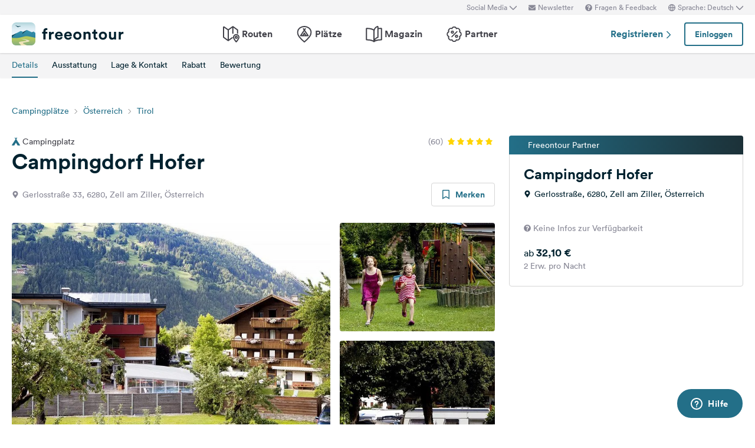

--- FILE ---
content_type: text/html; charset=UTF-8
request_url: https://www.freeontour.com/de/pitches/campingdorf-hofer-zell-am-ziller
body_size: 10349
content:
<!DOCTYPE html>
<html lang="de">
<head>
    <meta charset="UTF-8">

<meta http-equiv="Content-Type" content="text/html; charset=utf-8" />

<meta http-equiv="X-UA-Compatible" content="IE=edge">
<meta http-equiv="cleartype" content="on" />
<meta name="HandheldFriendly" content="true" />
<meta name="viewport" content="width=device-width, initial-scale=1.0, maximum-scale=1.0">

<meta name="mobile-web-app-capable" content="yes">
<meta name="apple-mobile-web-app-capable" content="yes">
<meta name="application-name" content="FREEONTOUR">
<meta name="apple-mobile-web-app-title" content="FREEONTOUR">
<meta name="theme-color" content="#ffffff">
<meta name="msapplication-navbutton-color" content="#236F88">
<meta name="apple-mobile-web-app-status-bar-style" content="black-translucent">
<meta name="msapplication-starturl" content="/">

<meta name="csrf_token" content="4LlQ0ndhUs4WhrsrVtauLJRQN36HgKBdPAKpOC6E">

    <meta name="language" content="de" />

<meta name="twitter:card" content="summary_large_image">
<meta name="twitter:site" content="@FREEONTOUR">
<meta name="logged_in" content="false" />

            <meta name="author" content="FREEONTOUR" />
            <meta name="description" content="Campingdorf Hofer ist ein Campingplatz in Zell am Ziller, Österreich" />
            <meta name="apple-itunes-app" content="app-id=xxxxxxxxx, app-argument=/de/pitches/campingdorf-hofer-zell-am-ziller" />
        <title>Campingdorf Hofer - FREEONTOUR </title>
    <link rel="preload" href="/next/css/app/app.css?id=e269ad1cb139441d1e5e8a5065e11a13" as="style" />
                <link rel="preload" href="/esi/javascript_variables?locale=de&amp;version=next&amp;cb=v2.2026.01" as="script" />
            <link rel="preload" href="/next/lang/de.js?id=1357ace7d2916ad933609c91d11a7097" as="script" />
            <link rel="preload" href="/next/js/app/manifest.js?id=a55c74fcdb2d150765a626e95c7bcf78" as="script" />
            <link rel="preload" href="/next/js/app/vendor.js?id=77988cb6334a0d70b9ad336cb148c3d8" as="script" />
            <link rel="preload" href="/next/js/app/app.js?id=85e6076c7b1d6d033ba0974f9f2afed3" as="script" />
                <link rel="preload" href="https://www.freeontour.com/next/fonts/lineto-circular-book.woff2" as="font"  crossorigin />
            <link rel="preload" href="https://www.freeontour.com/next/fonts/lineto-circular-medium.woff2" as="font"  crossorigin />
            <link rel="preload" href="https://www.freeontour.com/next/fonts/lineto-circular-bold.woff2" as="font"  crossorigin />
        <link rel="icon" sizes="512x512" href="https://www.freeontour.com/next/images/logos/logo-square-512.png">
<link rel="apple-touch-icon" sizes="512x512" href="https://www.freeontour.com/next/images/logos/logo-square-512.png">
<link rel="icon" sizes="192x192" href="https://www.freeontour.com/next/images/logos/logo-square-192.png">
<link rel="apple-touch-icon" sizes="192x192" href="https://www.freeontour.com/next/images/logos/logo-square-192.png">    <meta property="og:title" content="Campingdorf Hofer - FREEONTOUR">
<meta property="og:description" content="Campingdorf Hofer ist ein Campingplatz in Zell am Ziller, Österreich">
<meta property="og:url" content="https://www.freeontour.com/de/pitches/campingdorf-hofer-zell-am-ziller">
<meta property="og:type" content="website">
<meta property="og:site_name" content="FREEONTOUR">
<meta property="og:locale" content="de_DE">
<meta property="og:image" content="https://cdn.freeontour.com/media/general/6b41e5def2d7620afcf898587e3d017ac3f86f25cd4c3219292676245f3c9a27/large.jpg?format=auto">
<meta property="og:image:alt" content="Campingdorf Hofer - Campingplätze">
<meta property="fb:app_id" content="453468458162995">
    
    
            <meta name="robots" content="noindex"/>    
    
    
    
    <link rel="manifest" href="/manifest.json">

    
    <link href="/next/css/app/app.css?id=e269ad1cb139441d1e5e8a5065e11a13" rel="stylesheet">
    
    <meta name="sentry-trace" content="789fd085c41143f59634446088a67fd8-ad542c6c1a5f4c33"/>
</head>
<body class="antialiased font-sans relative">

<main class="flex flex-col min-h-full" >
    <div class="browser-not-supported">
    <p class="browser-not-supported__content">Unfortunately, we don&#039;t support your browser (Internet Explorer) anymore, some functionalities could not work.
        <a class="browser-not-supported__link" target="_blank"
           href="https://browsehappy.com/">Click here to get information on how to upgrade your browser.
        </a>
    </p>
</div>    <div class="hidden lg:block  bg-gray-lightest " style="height: 25px;">
    <div class="max-w-screen-xl mx-auto px-5 h-full flex items-center justify-end text-xs text-gray">
        <social-media-dropdown></social-media-dropdown>
        <newsletter-modal-trigger>
            <template #default="slotProps">
                <div class="pl-5" v-if="slotProps.loggedIn">
                    <a class=" hover:text-gray-dark cursor-pointer flex items-center text-gray"  @click.prevent="slotProps.open">
                        <svg class="h-3 w-3 mr-1">
                            <use xlink:href="/next/sprite.svg?cb=v2.2026.01#envelope"></use>
                        </svg>
                        Newsletter
                    </a>
                </div>
            </template>
        </newsletter-modal-trigger>
        <zendesk-widget-trigger>
            <template #default="slotProps">
                <div class="pl-5 flex items-center hover:text-gray-dark cursor-pointer" @click.prevent="slotProps.open">
                    <svg v-if="slotProps.loading" class="animate-spin h-3 w-3 mr-1">
                        <use xlink:href="/next/sprite.svg?cb=v2.2026.01#spinner"></use>
                    </svg>
                    <svg v-else class="h-3 w-3 mr-1">
                        <use xlink:href="/next/sprite.svg?cb=v2.2026.01#question-circle-solid"></use>
                    </svg>
                    Fragen &amp; Feedback
                </div>
            </template>
        </zendesk-widget-trigger>
        <language-picker></language-picker>
        
    </div>
</div>
<header 
    id="header" 
    class="
                 
            bg-white shadow 
                lg:sticky lg:top-0 lg:left-0 lg:right-0 lg:w-full lg:z-50 
    "
>
     
        <div class="hidden lg:flex max-w-screen-xl mx-auto px-5 justify-between items-center w-full" style="height: 65px;">
            <a href="https://www.freeontour.com/de">
                <img src="https://www.freeontour.com/next/images/logos/logo.svg" alt="FREEONTOUR Logo" style="width: 190px;">
            </a>
            <nav class="h-full">
                <ul class="h-full flex">
                    <li class="h-full flex items-center mx-3 px-2 text-gray-dark ">
                        <a href="https://www.freeontour.com/de/routes" class="font-bold flex items-center hover:text-blue">
                            <svg class="h-7 w-7 mr-1">
                                <use xlink:href="/next/sprite.svg?cb=v2.2026.01#routes"></use>
                            </svg>
                            Routen
                        </a>
                    </li>
                    <li class="h-full flex items-center mx-3 px-2 text-gray-dark ">
                        <a href="https://www.freeontour.com/de/pitches" class="font-bold flex items-center hover:text-blue">
                            <svg class="h-7 w-7 mr-1">
                                <use xlink:href="/next/sprite.svg?cb=v2.2026.01#places"></use>
                            </svg>
                            Plätze
                        </a>
                    </li>
                    <li class="h-full flex items-center mx-3 px-2 text-gray-dark ">
                        <a href="https://www.freeontour.com/de/magazin" class="flex items-center font-bold hover:text-blue">
                            <svg class="h-7 w-7 mr-1">
                                <use xlink:href="/next/sprite.svg?cb=v2.2026.01#articles"></use>
                            </svg>
                            Magazin
                        </a>
                    </li>
                    <li class="h-full flex items-center mx-3 px-2 text-gray-dark ">
                        <a href="https://www.freeontour.com/de/partners" class="flex items-center font-bold hover:text-blue">
                            <svg class="h-7 w-7 mr-1">
                                <use xlink:href="/next/sprite.svg?cb=v2.2026.01#discount-bubble"></use>
                            </svg>
                            Partner
                        </a>
                    </li>
                </ul>
            </nav>
            <div style="width: 250px">
                <user-header-block
                    register-url="https://www.freeontour.com/de/anmelden"
                                    >
                </user-header-block>
            </div>
        </div>
    
    <div   style="height: 50px;" class="lg:hidden" >
                    <div class="h-full flex justify-between items-center">
                <div id="mobile-menu-icon" class="px-5">
                    <svg class="h-6 w-6 stroke-2 inline-block text-blue cursor-pointer">
                        <use xlink:href="/next/sprite.svg?cb=v2.2026.01#menu"></use>
                    </svg>
                </div>
                <a href="https://www.freeontour.com/de" class="inline-block">
                    <img src="https://www.freeontour.com/next/images/logos/logo.svg" alt="FREEONTOUR Logo" style="width: 150px;">
                </a>
                <div class="px-5">
                    <breakpoints inline-template>
                        <notifications-mobile v-if="isMobile && authenticated"></notifications-mobile>
                    </breakpoints>
                </div>
            </div>
                <div id="mobile-menu" class="fixed top-0 bottom-0 left-0 w-0 h-full bg-black bg-opacity-60 z-50 flex">
            <div class="w-10/12 max-w-screen-sm h-full bg-white overflow-y-auto">
                <div class="flex items-center" style="height: 50px;">
                    <div id="mobile-menu-close-icon" class="px-5 mr-6">
                        <svg class="h-5 w-5 inline-block stroke-2 inline-block text-blue cursor-pointer">
                            <use xlink:href="/next/sprite.svg?cb=v2.2026.01#close"></use>
                        </svg>
                    </div>
                    <a href="https://www.freeontour.com/de" class="inline-block">
                        <img src="https://www.freeontour.com/next/images/logos/logo.svg" alt="FREEONTOUR Logo" style="width: 150px;">
                    </a>
                </div>

                <user-menu-mobile 
                                    ></user-menu-mobile>

                                    <div class="px-5">
                        <ul class="text-gray-dark font-bold pt-5 pb-2">
                            <li class="py-3 px-5 ">
                                <a href="https://www.freeontour.com/de/routes" class="flex">
                                    <svg class="h-7 w-7 mr-4">
                                        <use xlink:href="/next/sprite.svg?cb=v2.2026.01#routes"></use>
                                    </svg>
                                    Routen
                                </a>
                            </li>
                            <li class="py-3 px-5 ">
                                <a href="https://www.freeontour.com/de/pitches" class="flex">
                                    <svg class="h-7 w-7 mr-4">
                                        <use xlink:href="/next/sprite.svg?cb=v2.2026.01#places"></use>
                                    </svg>
                                    Plätze
                                </a>
                            </li>
                            <li class="py-3 px-5 ">
                                <a href="https://www.freeontour.com/de/magazin" class="flex">
                                    <svg class="h-7 w-7 mr-4">
                                        <use xlink:href="/next/sprite.svg?cb=v2.2026.01#articles"></use>
                                    </svg>
                                    Magazin
                                </a>
                            </li>
                            <li class="py-3 px-5 ">
                                <a href="https://www.freeontour.com/de/partners" class="flex">
                                    <svg class="h-7 w-7 mr-4">
                                        <use xlink:href="/next/sprite.svg?cb=v2.2026.01#discount-bubble"></use>
                                    </svg>
                                    Partner
                                </a>
                            </li>
                        </ul>
                    </div>
                
                <login-state>
                    <template slot="guest">
                        <div class="mx-5 py-5 border-t border-b border-gray-light">
                            <div class="px-5 flex justify-between items-center">
                                <a href="https://www.freeontour.com/de/anmelden" class="text-blue font-bold">
                                    Registrieren
                                    <svg class="h-3 w-3 inline-block stroke-3">
                                        <use :xlink:href="$svg('arrow-right')"></use>
                                    </svg>
                                </a>
                                <login-modal-button inline-template>
                                    <button @click="openLoginModal" class="btn btn--secondary bg-white">Einloggen</button>
                                </login-modal-button>
                            </div>
                        </div>
                    </template>
                    <template slot="auth">
                        <hr class="mx-5 border-gray-light">
                    </template>
                </login-state>

                <div class="mx-5 pt-5 text-gray-dark space-y-5">
                    <newsletter-modal-trigger>
                        <template #default="slotProps">
                            <div class="pl-5">
                                <a class="  hover:text-gray-dark font-bold text-sm cursor-pointer flex items-center "  @click.prevent="slotProps.open">
                                    <svg class=" h-4 w-4 mr-6">
                                        <use xlink:href="/next/sprite.svg?cb=v2.2026.01#envelope"></use>
                                    </svg>
                                    Newsletter
                                </a>
                            </div>
                        </template>
                    </newsletter-modal-trigger>
                    <zendesk-widget-trigger>
                        <template #default="slotProps">
                            <div class="pl-5 flex items-center hover:text-gray-dark font-bold text-sm" @click.prevent="slotProps.open">
                                <svg v-if="slotProps.loading" class="animate-spin h-4 w-4 mr-6">
                                    <use xlink:href="/next/sprite.svg?cb=v2.2026.01#spinner"></use>
                                </svg>
                                <svg v-else class="h-4 w-4 mr-6">
                                    <use xlink:href="/next/sprite.svg?cb=v2.2026.01#question-circle-solid"></use>
                                </svg>
                                Fragen &amp; Feedback
                            </div>
                        </template>
                    </zendesk-widget-trigger>
                    <language-picker></language-picker>
                    <login-state>
                        <template #auth="{csrfToken}">
                            <form method="POST" action="/logout" ref="logoutForm" class="cursor-pointer">
                                <input type="hidden" name="_token" :value="csrfToken"/>
                                <button class="pl-5 flex items-center hover:text-gray-dark font-bold text-sm" type="submit">
                                    <svg class="h-4 w-4 mr-6">
                                        <use xlink:href="/next/sprite.svg?cb=v2.2026.01#logout"></use>
                                    </svg>
                                    Abmelden
                                </button>
                            </form>
                        </template>
                    </login-state>
                </div>

                
                <hr class="m-5 border-gray-light">
                <div class="px-5">
                    <ul class="text-gray-dark text-sm font-bold space-y-5">
                        <li class="px-5">
                            Folge uns auf Social Media
                        </li>
                    

                        <li class="px-5">
                            <a href="https://www.facebook.com/freeontour" target="_blank" class="flex items-center">
                                <svg class="h-4 w-4 mr-6 stroke-3" >
                                    <use :xlink:href="$svg('facebook')"></use>
                                </svg> 
                                Facebook
                            </a>
                        </li>
                    
                        <li class="px-5">
                            <a  href="https://www.instagram.com/freeontour_com/" target="_blank" class="flex items-center">
                                <svg class="h-4 w-4 mr-6 stroke-3">
                                    <use :xlink:href="$svg('instagram')"></use>
                                </svg> 
                                Instagram
                            </a>
                        </li>
                    </ul>
                </div>

            </div>

            <div class="w-2/12" id="mobile-menu-backdrop"></div>
        </div>
    </div>
</header>
    <div class="flex-1">
        
    <div class="min-h-100px lg:min-h-12 sticky w-full z-30 top-0">
    <breakpoints>
        <template #default="{isMobile}">
            <div 
                class="lg:min-h-12" 
                :class="{
                    'min-h-35px': $isWebview(),
                    'min-h-100px': !$isWebview()
                }"
            >
                <camping-toolbar
                    v-if="!$isWebview()"
                     
                        :class="{'lg:hidden' : !$isWebview()}"
                                        
                    :camping="{&quot;id&quot;:21324,&quot;name&quot;:&quot;Campingdorf Hofer&quot;,&quot;partner&quot;:true,&quot;opening_times&quot;:{&quot;from&quot;:&quot;01-01&quot;,&quot;to&quot;:&quot;31-12&quot;,&quot;winter_from&quot;:null,&quot;winter_to&quot;:null},&quot;de&quot;:{&quot;address&quot;:&quot;Gerlosstra\u00dfe, 6280, Zell am Ziller, \u00d6sterreich&quot;,&quot;partner_discount_description&quot;:&quot;Freeontour Partner&quot;},&quot;reservable&quot;:false,&quot;bookable&quot;:false,&quot;bookingInformation&quot;:{&quot;bookable&quot;:false,&quot;bookable_after_days&quot;:null,&quot;bookable_sources&quot;:null,&quot;reservable&quot;:false,&quot;best_price&quot;:&quot;32.1&quot;,&quot;price_description&quot;:&quot;Preis f\u00fcr 2 Erw. in der Hauptsaison&quot;,&quot;cta_text_secondary&quot;:null,&quot;cta_link_secondary&quot;:null,&quot;has_availability&quot;:false,&quot;cta_text&quot;:&quot;Zur Webseite &quot;,&quot;cta_link&quot;:&quot;https:\/\/www.freeontour.com\/de\/outlink?ot=Freeontour%5CCamping&amp;oid=21324&amp;url=https%3A%2F%2Fwww.campingdorf.at%2F&quot;}}"
                ></camping-toolbar>
                <camping-tabs-toolbar
                    :is-partner="true"
                    :has-amenities="true"
                    :has-availability="(isMobile ? true : false)"
                ></camping-tabs-toolbar>
            </div>
        </template>
        <div class="bg-white lg:hidden p-5  h-24 ">
            <div class="animate-pulse space-y-8">
                                    <div class="flex space-between">
                        <div class="h-4 w-8/12 bg-gray-lightest rounded"></div>
                        <div class="h-4 w-3/12"></div>
                        <div class="h-4 w-1/12 bg-gray-lightest rounded"></div>
                    </div>
                                <div class="h-4 bg-gray-lightest rounded"></div>
            </div>
        </div>
    </breakpoints>
</div>    <div class="block lg:hidden bg-gray-lighter">
    <div class="relative bg-gray-lighter">
        <div class="aspect-w-16 aspect-h-7">
                            <img src="https://cdn.freeontour.com/media/general/6b41e5def2d7620afcf898587e3d017ac3f86f25cd4c3219292676245f3c9a27/thumb.jpg?format=auto" alt="Freeontour">
                <gallery
                    :options="{perPage: 1, preloadPages: 1, lazyLoad: 'nearby', cover: true, heightRatio: 7/16, arrows: false}"
                    :photos="[{&quot;urls&quot;:{&quot;large&quot;:&quot;https:\/\/cdn.freeontour.com\/media\/general\/6b41e5def2d7620afcf898587e3d017ac3f86f25cd4c3219292676245f3c9a27\/large.jpg?format=auto&quot;,&quot;medium&quot;:&quot;https:\/\/cdn.freeontour.com\/media\/general\/6b41e5def2d7620afcf898587e3d017ac3f86f25cd4c3219292676245f3c9a27\/medium.jpg?format=auto&quot;,&quot;small&quot;:&quot;https:\/\/cdn.freeontour.com\/media\/general\/6b41e5def2d7620afcf898587e3d017ac3f86f25cd4c3219292676245f3c9a27\/small.jpg?format=auto&quot;,&quot;article&quot;:&quot;https:\/\/cdn.freeontour.com\/media\/general\/6b41e5def2d7620afcf898587e3d017ac3f86f25cd4c3219292676245f3c9a27\/article.jpg?format=auto&quot;}},{&quot;urls&quot;:{&quot;large&quot;:&quot;https:\/\/cdn.freeontour.com\/media\/general\/c3a6a06d6201a52544786bf47846da820e73bb2cd8e956d4cfdb2d1c7783d1b4\/large.jpg?format=auto&quot;,&quot;medium&quot;:&quot;https:\/\/cdn.freeontour.com\/media\/general\/c3a6a06d6201a52544786bf47846da820e73bb2cd8e956d4cfdb2d1c7783d1b4\/medium.jpg?format=auto&quot;,&quot;small&quot;:&quot;https:\/\/cdn.freeontour.com\/media\/general\/c3a6a06d6201a52544786bf47846da820e73bb2cd8e956d4cfdb2d1c7783d1b4\/small.jpg?format=auto&quot;,&quot;article&quot;:&quot;https:\/\/cdn.freeontour.com\/media\/general\/c3a6a06d6201a52544786bf47846da820e73bb2cd8e956d4cfdb2d1c7783d1b4\/article.jpg?format=auto&quot;}},{&quot;urls&quot;:{&quot;large&quot;:&quot;https:\/\/cdn.freeontour.com\/media\/general\/1d122fe390e83608f861db8ad3ab4d48ae2b32f526a2c5c259e3e22a31b7290b\/large.jpg?format=auto&quot;,&quot;medium&quot;:&quot;https:\/\/cdn.freeontour.com\/media\/general\/1d122fe390e83608f861db8ad3ab4d48ae2b32f526a2c5c259e3e22a31b7290b\/medium.jpg?format=auto&quot;,&quot;small&quot;:&quot;https:\/\/cdn.freeontour.com\/media\/general\/1d122fe390e83608f861db8ad3ab4d48ae2b32f526a2c5c259e3e22a31b7290b\/small.jpg?format=auto&quot;,&quot;article&quot;:&quot;https:\/\/cdn.freeontour.com\/media\/general\/1d122fe390e83608f861db8ad3ab4d48ae2b32f526a2c5c259e3e22a31b7290b\/article.jpg?format=auto&quot;}},{&quot;urls&quot;:{&quot;large&quot;:&quot;https:\/\/cdn.freeontour.com\/media\/general\/4d7d35da2bdefefaa1e41352883a23a8b30e291ae99b8d80dffc9ccaf217e8b2\/large.jpg?format=auto&quot;,&quot;medium&quot;:&quot;https:\/\/cdn.freeontour.com\/media\/general\/4d7d35da2bdefefaa1e41352883a23a8b30e291ae99b8d80dffc9ccaf217e8b2\/medium.jpg?format=auto&quot;,&quot;small&quot;:&quot;https:\/\/cdn.freeontour.com\/media\/general\/4d7d35da2bdefefaa1e41352883a23a8b30e291ae99b8d80dffc9ccaf217e8b2\/small.jpg?format=auto&quot;,&quot;article&quot;:&quot;https:\/\/cdn.freeontour.com\/media\/general\/4d7d35da2bdefefaa1e41352883a23a8b30e291ae99b8d80dffc9ccaf217e8b2\/article.jpg?format=auto&quot;}},{&quot;urls&quot;:{&quot;large&quot;:&quot;https:\/\/cdn.freeontour.com\/media\/general\/f0697df4cb6f593dd5f9c7ea2e8477a6418d227f2b7dcf45004c93adf9d411ea\/large.jpg?format=auto&quot;,&quot;medium&quot;:&quot;https:\/\/cdn.freeontour.com\/media\/general\/f0697df4cb6f593dd5f9c7ea2e8477a6418d227f2b7dcf45004c93adf9d411ea\/medium.jpg?format=auto&quot;,&quot;small&quot;:&quot;https:\/\/cdn.freeontour.com\/media\/general\/f0697df4cb6f593dd5f9c7ea2e8477a6418d227f2b7dcf45004c93adf9d411ea\/small.jpg?format=auto&quot;,&quot;article&quot;:&quot;https:\/\/cdn.freeontour.com\/media\/general\/f0697df4cb6f593dd5f9c7ea2e8477a6418d227f2b7dcf45004c93adf9d411ea\/article.jpg?format=auto&quot;}}]"
                    alt="Campingdorf Hofer"
                ></gallery>
                                </div>
                    <svg class="h-7 w-7 absolute bottom-4 right-4 inline-block text-white pointer-events-none">
                <use xlink:href="/next/sprite.svg?cb=v2.2026.01#zoom-in"></use>
            </svg>
                            <span class="text-sm font-medium inline-block py-2 px-3.5 rounded-lg text-white bg-gradient-to-r from-blue to-blue-darker absolute top-0 left-0 rounded-l-none rounded-t-none">
                Freeontour Partner
            </span>
            </div>
</div>
    <div class="max-w-screen-xl mx-auto px-5 mt-7 lg:mt-10">
        <div class="hidden lg:block">
            <ol class="breadcrumb text-sm">
                            <li class="breadcrumb__item"><a href="https://www.freeontour.com/de/pitches/search">Campingplätze</a></li>
                            <li class="breadcrumb__item"><a href="https://www.freeontour.com/de/pitches/search?region=1">Österreich</a></li>
                            <li class="breadcrumb__item"><a href="https://www.freeontour.com/de/pitches/search?region=10588">Tirol</a></li>
            
        </ol>
        </div>
        <div class="lg:grid lg:grid-cols-3 lg:gap-6 mt-8">
            <div class="lg:col-span-2 camping-content">
                <div class="pb-5">
                    <div class="flex justify-between items-center mb-4 lg:mb-0">
            <span class="text-sm text-gray-dark inline-flex items-center"
              title="Camping #21324">
            <svg class="h-3.5 w-3.5 inline-block text-blue mr-1">
                <use xlink:href="/next/sprite.svg?cb=v2.2026.01#campsite-solid"></use>
            </svg>
            Campingplatz
        </span>
        <div class="flex items-center">
                <div class="inline-flex items-center">
            <span class="text-sm text-gray mr-2">(60)</span>
            <div class="inline-flex items-center text-gray-light">
                                    <svg class="h-3 w-3 inline-block mr-1 text-yellow">
                        <use xlink:href="/next/sprite.svg?cb=v2.2026.01#rating-star-solid"></use>
                    </svg>
                                    <svg class="h-3 w-3 inline-block mr-1 text-yellow">
                        <use xlink:href="/next/sprite.svg?cb=v2.2026.01#rating-star-solid"></use>
                    </svg>
                                    <svg class="h-3 w-3 inline-block mr-1 text-yellow">
                        <use xlink:href="/next/sprite.svg?cb=v2.2026.01#rating-star-solid"></use>
                    </svg>
                                    <svg class="h-3 w-3 inline-block mr-1 text-yellow">
                        <use xlink:href="/next/sprite.svg?cb=v2.2026.01#rating-star-solid"></use>
                    </svg>
                                    <svg class="h-3 w-3 inline-block mr-1 text-yellow">
                        <use xlink:href="/next/sprite.svg?cb=v2.2026.01#rating-star-solid"></use>
                    </svg>
                            </div>
        </div>
    </div>
</div>
<h1 class="heading-1 mt-1 text-3xl lg:text-4xl">
    Campingdorf Hofer
</h1>
<div class="flex justify-between items-center mt-4">
    <div class="text-sm text-gray flex">
        <svg class="h-3 w-3 inline-block mt-1 mr-1.5">
            <use xlink:href="/next/sprite.svg?cb=v2.2026.01#pin-solid"></use>
        </svg>
        <span>Gerlosstraße 33, 6280, Zell am Ziller, Österreich</span>
    </div>
    <div class="hidden lg:block">
        <bookmark-button
            :favoritable-id="21324"
            favoritable-type="Freeontour\Camping"
            large
        >
        </bookmark-button>
    </div>
</div>                    <div class="hidden lg:block my-7" style="min-height:385px">
        <gallery :only-desktop="true" :photos="[{&quot;urls&quot;:{&quot;large&quot;:&quot;https:\/\/cdn.freeontour.com\/media\/general\/6b41e5def2d7620afcf898587e3d017ac3f86f25cd4c3219292676245f3c9a27\/large.jpg?format=auto&quot;,&quot;medium&quot;:&quot;https:\/\/cdn.freeontour.com\/media\/general\/6b41e5def2d7620afcf898587e3d017ac3f86f25cd4c3219292676245f3c9a27\/medium.jpg?format=auto&quot;,&quot;small&quot;:&quot;https:\/\/cdn.freeontour.com\/media\/general\/6b41e5def2d7620afcf898587e3d017ac3f86f25cd4c3219292676245f3c9a27\/small.jpg?format=auto&quot;,&quot;article&quot;:&quot;https:\/\/cdn.freeontour.com\/media\/general\/6b41e5def2d7620afcf898587e3d017ac3f86f25cd4c3219292676245f3c9a27\/article.jpg?format=auto&quot;}},{&quot;urls&quot;:{&quot;large&quot;:&quot;https:\/\/cdn.freeontour.com\/media\/general\/c3a6a06d6201a52544786bf47846da820e73bb2cd8e956d4cfdb2d1c7783d1b4\/large.jpg?format=auto&quot;,&quot;medium&quot;:&quot;https:\/\/cdn.freeontour.com\/media\/general\/c3a6a06d6201a52544786bf47846da820e73bb2cd8e956d4cfdb2d1c7783d1b4\/medium.jpg?format=auto&quot;,&quot;small&quot;:&quot;https:\/\/cdn.freeontour.com\/media\/general\/c3a6a06d6201a52544786bf47846da820e73bb2cd8e956d4cfdb2d1c7783d1b4\/small.jpg?format=auto&quot;,&quot;article&quot;:&quot;https:\/\/cdn.freeontour.com\/media\/general\/c3a6a06d6201a52544786bf47846da820e73bb2cd8e956d4cfdb2d1c7783d1b4\/article.jpg?format=auto&quot;}},{&quot;urls&quot;:{&quot;large&quot;:&quot;https:\/\/cdn.freeontour.com\/media\/general\/1d122fe390e83608f861db8ad3ab4d48ae2b32f526a2c5c259e3e22a31b7290b\/large.jpg?format=auto&quot;,&quot;medium&quot;:&quot;https:\/\/cdn.freeontour.com\/media\/general\/1d122fe390e83608f861db8ad3ab4d48ae2b32f526a2c5c259e3e22a31b7290b\/medium.jpg?format=auto&quot;,&quot;small&quot;:&quot;https:\/\/cdn.freeontour.com\/media\/general\/1d122fe390e83608f861db8ad3ab4d48ae2b32f526a2c5c259e3e22a31b7290b\/small.jpg?format=auto&quot;,&quot;article&quot;:&quot;https:\/\/cdn.freeontour.com\/media\/general\/1d122fe390e83608f861db8ad3ab4d48ae2b32f526a2c5c259e3e22a31b7290b\/article.jpg?format=auto&quot;}},{&quot;urls&quot;:{&quot;large&quot;:&quot;https:\/\/cdn.freeontour.com\/media\/general\/4d7d35da2bdefefaa1e41352883a23a8b30e291ae99b8d80dffc9ccaf217e8b2\/large.jpg?format=auto&quot;,&quot;medium&quot;:&quot;https:\/\/cdn.freeontour.com\/media\/general\/4d7d35da2bdefefaa1e41352883a23a8b30e291ae99b8d80dffc9ccaf217e8b2\/medium.jpg?format=auto&quot;,&quot;small&quot;:&quot;https:\/\/cdn.freeontour.com\/media\/general\/4d7d35da2bdefefaa1e41352883a23a8b30e291ae99b8d80dffc9ccaf217e8b2\/small.jpg?format=auto&quot;,&quot;article&quot;:&quot;https:\/\/cdn.freeontour.com\/media\/general\/4d7d35da2bdefefaa1e41352883a23a8b30e291ae99b8d80dffc9ccaf217e8b2\/article.jpg?format=auto&quot;}},{&quot;urls&quot;:{&quot;large&quot;:&quot;https:\/\/cdn.freeontour.com\/media\/general\/f0697df4cb6f593dd5f9c7ea2e8477a6418d227f2b7dcf45004c93adf9d411ea\/large.jpg?format=auto&quot;,&quot;medium&quot;:&quot;https:\/\/cdn.freeontour.com\/media\/general\/f0697df4cb6f593dd5f9c7ea2e8477a6418d227f2b7dcf45004c93adf9d411ea\/medium.jpg?format=auto&quot;,&quot;small&quot;:&quot;https:\/\/cdn.freeontour.com\/media\/general\/f0697df4cb6f593dd5f9c7ea2e8477a6418d227f2b7dcf45004c93adf9d411ea\/small.jpg?format=auto&quot;,&quot;article&quot;:&quot;https:\/\/cdn.freeontour.com\/media\/general\/f0697df4cb6f593dd5f9c7ea2e8477a6418d227f2b7dcf45004c93adf9d411ea\/article.jpg?format=auto&quot;}}]">
            <div class="flex flex-col animate-pulse grid grid-cols-9 gap-4">
                <div class="bg-gray-lighter col-span-6 row-span-2 h-96 rounded-md"></div>
                <div class="bg-gray-lighter col-span-3 rounded-md h-full"></div>
                <div class="bg-gray-lighter col-span-3 rounded-md h-full"></div>
            </div>
            <template v-slot="slotProps">
                <div class="grid grid-cols-9 gap-4">
                    <a @click.prevent="slotProps.showGalleryModal(index)"
                        v-for="(photo, index) in slotProps.visiblePhotos"
                        class="bg-gray-lighter rounded overflow-hidden cursor-pointer relative bg-cover bg-center bg-no-repeat h-16"
                        :key="index"
                        :class="{'col-span-6 row-span-2 h-96': index === 0, 'col-span-3 h-full': index === 1 || index === 2}"
                        :style="{ backgroundImage: 'url(' + (index < 1 ? photo.urls.medium : photo.urls.small) +')' }"
                    >
                        <svg v-if="index === 0"
                            class="h-5 w-5 absolute bottom-3.5 right-3.5 inline-block text-white">
                            <use xlink:href="/next/sprite.svg?cb=v2.2026.01#zoom-in"></use>
                        </svg>
                    </a>

                    <template v-if="slotProps.visiblePhotos.length < 3">
                        <a v-for="n in (3 - slotProps.visiblePhotos.length)"
                            class="bg-gray-lighter rounded overflow-hidden relative bg-cover bg-center bg-no-repeat h-16"
                            :key="'placeholder-' + n"
                            :class="{'col-span-6 row-span-2 h-96': n === 0, 'col-span-3 h-full': n === 1 || n === 2}"
                        >
                            <div class="absolute top-0 left-0 h-full w-full flex items-center justify-center">
                                <svg class="h-24 w-24 top-1/2 left-1/2 text-white inline-block">
                                    <use xlink:href="/next/sprite.svg?cb=v2.2026.01#campsite-solid"></use>
                                </svg>
                            </div>
                        </a>
                    </template>
                </div>
            </template>
        </gallery>
    </div>
                </div>

                
                                    <div id="not-logged-in" class="hidden lg:flex pb-10 mb-10 bg-no-repeat bg-contain justify-center items-start" style="background-image: url(https://www.freeontour.com/next/images/campings/bg-blur.jpg); height:1653px;">
    <div class=" bg-white p-20 rounded shadow-lg w-4/5 mt-20">
        <h3 class="heading-3">Campingplatzführer</h4>
        <p class="mt-10">
            Unser ausführlicher Campingplatzführer hilft Ihnen bei der Suche nach Campingplätzen in ganz Europa. Wenn Sie sich registrieren, haben Sie Zugriff auf unsere vollständige Freeontour-Datenbank mit über 25.000 Campingplätzen, die allen Nutzern kostenfrei zur Verfügung steht.
        </p>
        <p class="font-bold mt-10">
            Registrieren Sie sich jetzt, es dauert nur 2 Minuten.
        </p>
        <div class="mt-10">
            <a  class="btn btn--primary btn--lg w-full" href="https://www.freeontour.com/de/anmelden">
                Jetzt registrieren
            </a>
            <login-button inline-template>
                <a class="btn btn--secondary btn--lg w-full ml-2" @click="showLoginModal">
                    Jetzt einloggen
                </a>
            </login-button>
        </div>
    </div>
</div>
<div id="not-logged-in" class="lg:hidden mb-10 bg-no-repeat bg-cover" style="background-image: url(https://www.freeontour.com/next/images/campings/bg-blur-mobile.jpg);height: 1200px">
    <div class="m-5 mt-10  bg-white p-10 rounded shadow-lg">
        <h3 class="heading-3">Campingplatzführer</h4>
        <p class="mt-10">
            Unser ausführlicher Campingplatzführer hilft Ihnen bei der Suche nach Campingplätzen in ganz Europa. Wenn Sie sich registrieren, haben Sie Zugriff auf unsere vollständige Freeontour-Datenbank mit über 25.000 Campingplätzen, die allen Nutzern kostenfrei zur Verfügung steht.
        </p>
        <p class="font-bold mt-10">
            Registrieren Sie sich jetzt, es dauert nur 2 Minuten.
        </p>
        <div class="mt-10 flex md:flex-no-wrap flex-wrap space-y-3 w-full">
            <a  class="btn btn--primary btn--lg w-full" href="https://www.freeontour.com/de/anmelden">
                Jetzt registrieren
            </a>
            <login-button inline-template>
                <a class="btn btn--secondary btn--lg w-full ml-2" @click="showLoginModal">
                    Jetzt einloggen
                </a>
            </login-button>
        </div>
    </div>
</div>

<camping-availability
    :camping="{&quot;id&quot;:21324,&quot;name&quot;:&quot;Campingdorf Hofer&quot;,&quot;partner&quot;:true,&quot;opening_times&quot;:{&quot;from&quot;:&quot;01-01&quot;,&quot;to&quot;:&quot;31-12&quot;,&quot;winter_from&quot;:null,&quot;winter_to&quot;:null},&quot;de&quot;:{&quot;address&quot;:&quot;Gerlosstra\u00dfe, 6280, Zell am Ziller, \u00d6sterreich&quot;,&quot;partner_discount_description&quot;:&quot;Freeontour Partner&quot;},&quot;reservable&quot;:false,&quot;bookable&quot;:false,&quot;bookingInformation&quot;:{&quot;bookable&quot;:false,&quot;bookable_after_days&quot;:null,&quot;bookable_sources&quot;:null,&quot;reservable&quot;:false,&quot;best_price&quot;:&quot;32.1&quot;,&quot;price_description&quot;:&quot;Preis f\u00fcr 2 Erw. in der Hauptsaison&quot;,&quot;cta_text_secondary&quot;:null,&quot;cta_link_secondary&quot;:null,&quot;has_availability&quot;:false,&quot;cta_text&quot;:&quot;Zur Webseite &quot;,&quot;cta_link&quot;:&quot;https:\/\/www.freeontour.com\/de\/outlink?ot=Freeontour%5CCamping&amp;oid=21324&amp;url=https%3A%2F%2Fwww.campingdorf.at%2F&quot;}}"
    :accommodations-enabled="false"
    :initial-date-range="null"
/>                            </div>
                
                <div class="relative">
                    <div class="sticky top-28 pb-11">
                        <breakpoints inline-template>
                            <camping-availability-filter
                                v-if="!isMobile"
                            >
                                <div class="p-6 rounded border border-gray-light">
                                    <div class="animate-pulse max-w-4xl m-auto space-y-3">
                                        <div class="h-8 w-10/12 bg-gray-lightest rounded"></div>
                                        <div class="h-4 bg-gray-lightest rounded"></div>
                                        <div class="h-4 rounded"></div>
                                        <div class="h-12 bg-gray-lightest rounded"></div>
                                        <div class="h-12 bg-gray-lightest rounded"></div>
                                        <div class="h-4 rounded"></div>
                                        <div class="flex space-between">
                                            <div class="h-12 w-8/12 rounded"></div>
                                            <div class="h-12 w-4/12 bg-gray-lightest rounded"></div>
                                        </div>
                                        <hr class="border-gray-light">
                                        <div class="h-2 w-8/12 bg-gray-lightest rounded"></div>
                                        <div class="h-2 bg-gray-lightest rounded"></div>
                                        <div class="h-2 w-6/12 bg-gray-lightest rounded"></div>
                                    </div>
                                </div>
                            </camping-availability-filter>
                        </breakpoints>
                    </div>
                </div>
        </div>
    </div>
    <hit :hittable-id="21324"  hittable-type="Freeontour\Camping"></hit>
    </div>

    
    <login-modal></login-modal>
    <language-switch-modal></language-switch-modal>

            <cookie-consent-modal></cookie-consent-modal>
    
    <gallery-modal></gallery-modal>
    <agreement-modal></agreement-modal>
    <newsletter-modal></newsletter-modal>
    <portal-target name="modal"></portal-target>
    <portal-target name="confirmation"></portal-target>
    <error-modal></error-modal>


            <footer class="flex-shrink-0 w-full print:hidden">
    <div class="bg-gray-dark">
        <div class="max-w-screen-xl mx-auto px-5 py-8 lg:py-10">
            <div class="lg:hidden">
                <div class="grid grid-cols-2 gap-x-4">
                    <div class="space-y-2.5 flex flex-col">
                        <span class="text-xs text-gray uppercase">Service</span>
                        <a href="https://freeontour.zendesk.com/hc/de"
                           target="_blank" rel="noreferrer"
                           class="text-white text-sm font-bold hover:text-blue">Hilfe</a>
                                                                                    <a href="https://www.freeontour.com/de/pages/uber-uns"
                                   class="text-white text-sm font-bold hover:text-blue">Über uns</a>
                                                                                        <a href="https://www.freeontour.com/de/pages/presse"
                                   class="text-white text-sm font-bold hover:text-blue">Presse</a>
                                                                                        <a href="https://www.freeontour.com/de/pages/freeontour-kooperationspartner-werden"
                                   class="text-white text-sm font-bold hover:text-blue">Kooperationspartner werden</a>
                                                                            <a href="https://www.freeontour.com/de/was-ist-Freeontour" class="text-white text-sm font-bold hover:text-blue">Was ist Freeontour</a>
                    </div>
                    <div class="space-y-2.5 flex flex-col">
                        <span class="text-xs text-gray uppercase">Rechtliches</span>
                                                                                    <a href="https://www.freeontour.com/de/pages/impressum"
                                   class="text-white text-sm font-bold hover:text-blue">Impressum</a>
                                                                                        <a href="https://www.freeontour.com/de/pages/agb"
                                   class="text-white text-sm font-bold hover:text-blue">Nutzungsbedingungen</a>
                                                                                        <a href="https://www.freeontour.com/de/pages/datenschutz"
                                   class="text-white text-sm font-bold hover:text-blue">Datenschutzerklärung</a>
                                                                                        <a href="https://www.freeontour.com/de/pages/rechtliche-hinweise"
                                   class="text-white text-sm font-bold hover:text-blue">Rechtliche Hinweise</a>
                                                                        </div>
                </div>
                <div class="flex flex-col mt-6 -mb-2.5">
                    <span class="text-xs text-gray uppercase">Freeontour Apps</span>
                    <div class="flex items-center">
                        <a href="https://www.freeontour.com/ios?utm_source=portal&utm_campaign=footer"
                           target="_blank">
                            <img alt="Im Apple Store herunterladen" width="130" data-src="https://www.freeontour.com/next/images/apps/apple-store-badge-de.svg" v-lazy-img>
                        </a>
                        <a href="https://www.freeontour.com/android?utm_source=portal&utm_campaign=footer"
                           target="_blank">
                            <img alt="Bekomm es auf Google Play" width="160" data-src="https://www.freeontour.com/next/images/apps/google-play-badge-de.png" v-lazy-img>
                        </a>
                    </div>
                    <div class="space-y-2.5 flex flex-col">
                        <span class="text-xs text-gray uppercase">Folge uns auf Social Media</span>
                        
                        <a  href="https://www.facebook.com/freeontour" target="_blank" class="flex items-center text-white text-sm font-bold hover:text-blue" >
                            <svg class="h-4 w-4 mr-3 stroke-3 text-white">
                                <use :xlink:href="$svg('facebook')"></use>
                            </svg> 
                            Facebook
                        </a>

                        <a  href="https://www.instagram.com/freeontour_com/" target="_blank" class="flex items-center text-white text-sm font-bold hover:text-blue" >
                            <svg class="h-4 w-4 mr-3 stroke-3 text-white">
                                <use :xlink:href="$svg('instagram')"></use>
                            </svg> 
                            Instagram
                        </a>
                    </div>
                </div>
            </div>
            <div class="hidden lg:grid grid-cols-4 gap-x-6">
                <div>
                    <img src="https://www.freeontour.com/next/images/logos/logo-white-text.svg" alt="FREEONTOUR Logo" style="width: 190px;">
                    <p class="text-gray text-xs mt-6">Lassen Sie sich im Freeontour-Magazin zu neuen Urlaubszielen inspirieren und holen Sie sich Tipps und nützliche Informationen rund um Ihren Campingurlaub. Finden oder planen Sie im Routenplaner Ihre Traumroute und suchen Sie sich direkt die zu Ihnen passenden Campingplätze und Stellplätze aus.</p>
                </div>
                <div class="space-y-2.5 flex flex-col">
                    <span class="text-xs text-gray uppercase">Rund ums thema camping</span>
                    <a href="https://www.freeontour.com/de/pitches"
                       class="text-white text-sm font-bold hover:text-blue">Die schönsten Campingplätze</a>
                                                                        <a href="https://www.freeontour.com/de/magazin?ec=outdoor-und-sport" class="text-white text-sm font-bold hover:text-blue">Erlebnisse für Sportliche</a>
                                                    <a href="https://www.freeontour.com/de/magazin?ec=aktiv-sein-und-entspannen" class="text-white text-sm font-bold hover:text-blue">Erlebnisse für Genießer</a>
                                                    <a href="https://www.freeontour.com/de/magazin?ec=genuss-und-kultur" class="text-white text-sm font-bold hover:text-blue">Erlebnisse für Kulturinterssierte</a>
                                                    <a href="https://www.freeontour.com/de/magazin?ec=eltern-und-kinder" class="text-white text-sm font-bold hover:text-blue">Erlebnisse für Familien</a>
                                                            </div>
                <div class="space-y-2.5 flex flex-col">
                    <span class="text-xs text-gray uppercase">Mitmachen</span>
                    <a href="https://www.freeontour.com/de/routes"
                       class="text-white text-sm font-bold hover:text-blue">Reiseroute planen</a>
                                            <a href="https://www.freeontour.com/de/anmelden"
                           class="text-white text-sm font-bold hover:text-blue">Registrieren</a>
                                    </div>
                <div class="flex flex-col justify-between">
                    <div class="space-y-2.5 flex flex-col">
                        <span class="text-xs text-gray uppercase">Service</span>
                        <a href="https://freeontour.zendesk.com/hc/de"
                           target="_blank" rel="noreferrer"
                           class="text-white text-sm font-bold hover:text-blue">Hilfe</a>
                                                                                    <a href="https://www.freeontour.com/de/pages/uber-uns"
                                   class="text-white text-sm font-bold hover:text-blue">Über uns</a>
                                                                                        <a href="https://www.freeontour.com/de/pages/presse"
                                   class="text-white text-sm font-bold hover:text-blue">Presse</a>
                                                                                        <a href="https://www.freeontour.com/de/pages/freeontour-kooperationspartner-werden"
                                   class="text-white text-sm font-bold hover:text-blue">Kooperationspartner werden</a>
                                                                            <a href="https://www.freeontour.com/de/was-ist-Freeontour" class="text-white text-sm font-bold hover:text-blue">Was ist Freeontour</a>
                    </div>

                    <div class="flex flex-col mt-6">
                        <span class="text-xs text-gray uppercase">Freeontour Apps</span>
                        <div class="flex items-center">
                            <a href="https://www.freeontour.com/ios?utm_source=portal&utm_campaign=footer" target="_blank">
                                <img alt="Im Apple Store herunterladen" width="130" data-src="https://www.freeontour.com/next/images/apps/apple-store-badge-de.svg" v-lazy-img>
                            </a>
                            <a href="https://www.freeontour.com/android?utm_source=portal&utm_campaign=footer" target="_blank">
                                <img alt="Bekomm es auf Google Play" width="160" data-src="https://www.freeontour.com/next/images/apps/google-play-badge-de.png" v-lazy-img>
                            </a>
                        </div>
                        <div class="space-y-2.5 flex flex-col">
                            <span class="text-xs text-gray uppercase">Folge uns auf Social Media</span>
                            
                            <a  href="https://www.facebook.com/freeontour" target="_blank" class="flex items-center text-white text-sm font-bold hover:text-blue" >
                                <svg class="h-4 w-4 mr-3 stroke-3 text-white">
                                    <use :xlink:href="$svg('facebook')"></use>
                                </svg> 
                                Facebook
                            </a>

                            <a  href="https://www.instagram.com/freeontour_com/" target="_blank" class="flex items-center text-white text-sm font-bold hover:text-blue" >
                                <svg class="h-4 w-4 mr-3 stroke-3 text-white">
                                    <use :xlink:href="$svg('instagram')"></use>
                                </svg> 
                                Instagram
                            </a>
                        </div>
                    </div>
                </div>
            </div>
        </div>
    </div>
    <div class="bg-black">
        <div class="max-w-screen-xl px-5 py-2 lg:py-5 mx-auto flex justify-between items-center">
            <span class="text-gray text-xs">Freeontour Copyright 2026</span>
            <div class="text-white text-xs hidden lg:flex flex-wrap items-center divide-x divide-solid divide-white">
                                                            <div class="px-1.5 leading-none">
                            <a class="hover:text-blue"
                               href="https://www.freeontour.com/de/pages/impressum">Impressum</a>
                        </div>
                                                                <div class="px-1.5 leading-none">
                            <a class="hover:text-blue"
                               href="https://www.freeontour.com/de/pages/agb">Nutzungsbedingungen</a>
                        </div>
                                                                <div class="px-1.5 leading-none">
                            <a class="hover:text-blue"
                               href="https://www.freeontour.com/de/pages/datenschutz">Datenschutzerklärung</a>
                        </div>
                                                                <div class="pl-1.5 leading-none">
                            <a class="hover:text-blue"
                               href="https://www.freeontour.com/de/pages/rechtliche-hinweise">Rechtliche Hinweise</a>
                        </div>
                                                </div>
            <a href="#" class="btn text-white block lg:hidden">Nach Oben</a>
        </div>
    </div>
    <div class="max-w-screen-xl mx-auto p-5">
        <div class="flex justify-between items-center flex-wrap -m-1.5">
            <a class="w-16 m-1.5 hover:opacity-60" href="https://www.buerstner.com/" target="_blank">
                <img data-src="https://cdn.freeontour.com/brands/400x300/buerstner.png" alt="Buerstner"  v-lazy-img>
            </a>
            <a class="w-16 m-1.5 hover:opacity-60" href="https://carado.de/" target="_blank">
                <img data-src="https://cdn.freeontour.com/brands/400x300/carado.png" alt="Carado"  v-lazy-img>
            </a>
            <a class="w-16 m-1.5 hover:opacity-60" href="https://www.corigon.com/" target="_blank">
                <img data-src="https://cdn.freeontour.com/brands/400x300/corigon.png" alt="Corigon"  v-lazy-img>
            </a>
            <a class="w-16 m-1.5 hover:opacity-60" href="https://www.crosscamp.com/" target="_blank">
                <img data-src="https://cdn.freeontour.com/brands/400x300/crosscamp.png" alt="Crosscamp"  v-lazy-img>
            </a>
            <a class="w-16 m-1.5 hover:opacity-60" href="https://www.dethleffs.de/" target="_blank">
                <img data-src="https://cdn.freeontour.com/brands/400x300/dethleffs.png" alt="Dethleffs"  v-lazy-img>
            </a>
            <a class="w-16 m-1.5 hover:opacity-60" href="https://www.etrusco.com/" target="_blank">
                <img data-src="https://cdn.freeontour.com/brands/400x300/etrusco.png" alt="Etrusco"  v-lazy-img>
            </a>
            <a class="w-16 m-1.5 hover:opacity-60" href="https://www.hymer.com" target="_blank">
                <img data-src="https://cdn.freeontour.com/brands/400x300/hymer.png" alt="Hymer"  v-lazy-img>
            </a>
            <a class="w-16 m-1.5 hover:opacity-60" href="https://www.laika.it/" target="_blank">
                <img data-src="https://cdn.freeontour.com/brands/400x300/laika.png" alt="Laika"  v-lazy-img>
            </a>
            <a class="w-16 m-1.5 hover:opacity-60" href="https://www.lmc-caravan.de" target="_blank">
                <img data-src="https://cdn.freeontour.com/brands/400x300/lmc.png" alt="LMC-Caravan"  v-lazy-img>
            </a>
            <a class="w-16 m-1.5 hover:opacity-60" href="https://www.mcrent.eu/" target="_blank">
                <img data-src="https://cdn.freeontour.com/brands/400x300/mcrent.png" alt="McRent"  v-lazy-img>
            </a>
            <a class="w-16 m-1.5 hover:opacity-60" href="https://www.niesmann-bischoff.com" target="_blank">
                <img data-src="https://cdn.freeontour.com/brands/400x300/niesmann-bischoff.png" alt="Niesmann Bischoff"  v-lazy-img>
            </a>
            <a class="w-16 m-1.5 hover:opacity-60" href="https://www.rent-easy.eu/" target="_blank">
                <img data-src="https://cdn.freeontour.com/brands/400x300/renteasy.png" alt="Rent Easy"  v-lazy-img>
            </a>
            <a class="w-16 m-1.5 hover:opacity-60" href="https://www.sunlight.de/" target="_blank">
                <img data-src="https://cdn.freeontour.com/brands/400x300/sunlight.png" alt="Sunlight"  v-lazy-img>
            </a>
            </a>
                    </div>
    </div>
</footer>    
    
        <zendesk-widget></zendesk-widget>
    
</main>


<script type="text/javascript" src="/esi/javascript_variables?locale=de&version=next&cb=v2.2026.01"></script>


<script>
    window.Global = {"load_echo":false,"share_token":null,"alternative_languages":null}</script>

<script type="text/javascript" src="/next/lang/de.js?id=1357ace7d2916ad933609c91d11a7097"></script>
<script type="text/javascript" src="/next/js/app/manifest.js?id=a55c74fcdb2d150765a626e95c7bcf78"></script>
<script type="text/javascript" src="/next/js/app/vendor.js?id=77988cb6334a0d70b9ad336cb148c3d8"></script>
<script type="text/javascript" src="/next/js/app/app.js?id=85e6076c7b1d6d033ba0974f9f2afed3" defer></script>

    <!-- Version: v2.2026.01 | Wrapper: 0 -->
    <!-- Content (re)generated at 2026-01-21T21:59:35 -->

</body>
</html>


--- FILE ---
content_type: application/javascript
request_url: https://www.freeontour.com/esi/javascript_variables?locale=de&version=next&cb=v2.2026.01
body_size: 1598
content:
window.Laravel = {"environment":"production","current_version":"v2.2026.01","baseUrl":"https:\/\/www.freeontour.com","authenticated":false,"session_age":"2026-01-21T20:59:35.792907Z","user":null,"csrfToken":"4LlQ0ndhUs4WhrsrVtauLJRQN36HgKBdPAKpOC6E","locale":"de","supportedLocaleFeatures":["membercard","partners"],"algolia":{"appId":"E43JN3GHOP","apiKey":"YjRmZDBmZWMxZTk4OTUwYjkxNjZkYjI1ZjUxMmY3NjA1ODZlNGY4ODY0NmMwNWE4OWVhYzIzODliZjgxODFhMHZhbGlkVW50aWw9MjcxNTEwOTE3NiZmaWx0ZXJzPXZpc2libGVfb25fc2VhcmNoJTNBdHJ1ZQ==","apiKeyMyRoutes":"YjRmZDBmZWMxZTk4OTUwYjkxNjZkYjI1ZjUxMmY3NjA1ODZlNGY4ODY0NmMwNWE4OWVhYzIzODliZjgxODFhMHZhbGlkVW50aWw9MjcxNTEwOTE3NiZmaWx0ZXJzPXZpc2libGVfb25fc2VhcmNoJTNBdHJ1ZQ=="},"favorites":[],"likes":[],"languages":[{"id":"en","label":"English"},{"id":"de","label":"Deutsch"},{"id":"nl","label":"Nederlands"}],"urls":{"camping:results":"https:\/\/www.freeontour.com\/pitches\/search","user:vehicles":null},"cookie_consent":{"enabled":false,"version":"v2022.07.20"},"google":{"tag_manager_id":"GTM-P7F3TGD","analytics_id":"UA-52528551-5","measurement_id":"G-3F082K02RE","key":null},"here":{"key":"mN_jto_qdSkO1amNKFhMj0WEY1Z0QtGfoIe6ELXw-fM"},"reservation_preferred_languages":["de","nl","en","fr","es","it"],"reservation_pitch_types":["caravan","camper","tent"],"pendingAgreement":false,"broadcasting":{"enabled":true,"key":"feb7435ded57427348e86f5fc5f0b21832a5c8f3","url":"ws-prod.freeontour.com"},"maps":{"url":"https:\/\/maps.freeontour.com","token":"gg4jQkzGDjqDo6JqDtfMfmmTPNLQ"},"loadedFromWrapperApp":false,"wrapperAppNavHeight":50}